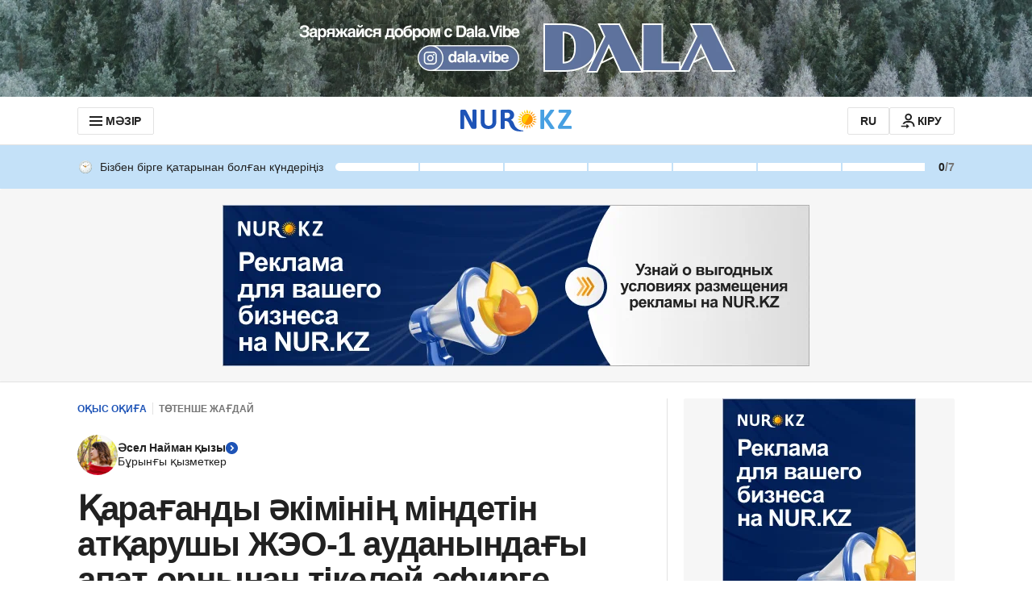

--- FILE ---
content_type: text/javascript, application/javascript
request_url: https://kaz.nur.kz/_astro/viewport.DNqEycjt.js
body_size: 106
content:

!function(){try{var e="undefined"!=typeof window?window:"undefined"!=typeof global?global:"undefined"!=typeof self?self:{},n=(new Error).stack;n&&(e._sentryDebugIds=e._sentryDebugIds||{},e._sentryDebugIds[n]="c29d66e4-5d2f-5e51-8145-ee69609e9966")}catch(e){}}();
const e=()=>window.innerHeight||document.documentElement.clientHeight;export{e as g};

//# debugId=c29d66e4-5d2f-5e51-8145-ee69609e9966


--- FILE ---
content_type: text/javascript, application/javascript
request_url: https://kaz.nur.kz/_astro/index.B4_ZRfBW.js
body_size: 144
content:

!function(){try{var e="undefined"!=typeof window?window:"undefined"!=typeof global?global:"undefined"!=typeof self?self:{},n=(new Error).stack;n&&(e._sentryDebugIds=e._sentryDebugIds||{},e._sentryDebugIds[n]="ce8db7ce-adab-5a10-ac32-c47ab4fb66bd")}catch(e){}}();
import{g as r}from"./_commonjsHelpers.Cpj98o6Y.js";import{r as o}from"./index._0o0Z005.js";var t=o();const m=r(t);export{m as R,t as r};

//# debugId=ce8db7ce-adab-5a10-ac32-c47ab4fb66bd


--- FILE ---
content_type: text/javascript, application/javascript
request_url: https://kaz.nur.kz/_astro/achievement-visit.astro_astro_type_script_index_0_lang.DIcfaVod.js
body_size: 2639
content:

!function(){try{var e="undefined"!=typeof window?window:"undefined"!=typeof global?global:"undefined"!=typeof self?self:{},n=(new Error).stack;n&&(e._sentryDebugIds=e._sentryDebugIds||{},e._sentryDebugIds[n]="d04912ad-adde-5b69-8395-3d065cd75df4")}catch(e){}}();
import{$ as E,D as h,a as n,V as u,C as S}from"./service.CA7OEjLp.js";import{g as v}from"./ui-messages.yn2LjoTT.js";import"./reactions.Djz-V0KD.js";import"./_commonjsHelpers.Cpj98o6Y.js";import"./index.BsD3EpIt.js";import"./common.DCCSYNLy.js";import"./ui-kit.DIVo4FFN.js";import"./index.Ol0pFmKV.js";import"./inheritsLoose.MYm6oGjQ.js";import"./index.dIqKFtWD.js";import"./floating-ui.dom.BuBfAMop.js";import"./routes.Bdr35kcZ.js";import"./custom-events.BkmV4OTC.js";import"./cookie.CuuFVc1O.js";import"./logger.DdQuRkN1.js";const{t:d}=v();class y{CONFIG={ARROW_PADDING:11,MINIMUM_STREAK_TO_SHOW_SECONDARY_RANGE:60,MAX_RENDER_STREAKS_IN_RANGE:61,CLASSES:{RANGE_ITEM_FULFILLED:"achievement-visit__range-item--fulfilled",RANGE_ITEM_NOT_VISIBLE:"achievement-visit__range-item--not-visible",RANGE_PRIMARY:"achievement-visit__range--primary",RANGE_SECONDARY:"achievement-visit__range--secondary"}};user={};dailyVisit=h;elements={};eventListeners=[];constructor(){}initializeElements(){this.elements={widgetElement:document.querySelector(".js-widget-achievement-visit"),containerElement:document.querySelector(".js-widget-achievement-visit-container"),rangeElement:document.querySelector(".js-achievement-visit-range"),daysElement:document.querySelector(".js-achievement-visit-days"),tooltipNotAuthorizedElement:document.querySelector('.js-achievement-visit-tooltip[data-tooltip-name="not-authorized"]'),tooltipHelpElement:document.querySelector('.js-achievement-visit-tooltip[data-tooltip-name="help"]'),tooltipCongratsElement:document.querySelector('.js-achievement-visit-tooltip[data-tooltip-name="congrats"]'),tooltipCongratsDaysElement:document.querySelector(".js-tooltip-congrats-days"),tooltipCongratsMaxDaysElement:document.querySelector(".js-tooltip-congrats-max-days"),tooltipCongratsPreviousPositionElement:document.querySelector(".js-tooltip-congrats-previous-position"),tooltipCongratsNextPositionElement:document.querySelector(".js-tooltip-congrats-next-position")}}attachEventListeners(){this.elements.containerElement&&this.addEventListener(this.elements.containerElement,"click",this.handleContainerClick.bind(this)),[this.elements.tooltipNotAuthorizedElement,this.elements.tooltipHelpElement,this.elements.tooltipCongratsElement].forEach(t=>{if(!t)return;t.querySelectorAll(".js-achievement-visit-tooltip-close").forEach(i=>{this.addEventListener(i,"click",this.handleTooltipClose.bind(this))})}),document.addEventListener("click",this.handleClickOutside.bind(this))}addEventListener(t,e,i){t.addEventListener(e,i),this.eventListeners.push({element:t,event:e,handler:i})}async init(t){this.user=t,this.dailyVisit=this.user.activities?.dailyVisit||h,this.initializeElements(),this.attachEventListeners(),this.render(),this.user.isAuthenticated&&(this.cleanObsoleteCongratsTooltips(),this.showCongratsTooltip(),this.showHelpTooltip())}render(){this.dailyVisit&&(this.renderRange(),this.renderDays(this.dailyVisit.currentStreak,this.dailyVisit.maxStreak),this.renderTooltipCongrats())}showAllDays(){const{daysElement:t}=this.elements;!t||!this.dailyVisit||(this.elements.rangeElement?.querySelectorAll(".achievement-visit__range-item").forEach(e=>{e.classList.remove(this.CONFIG.CLASSES.RANGE_ITEM_NOT_VISIBLE),e.classList.remove("achievement-visit__range-item--right-radius-border")}),this.dailyVisit.currentStreak===this.dailyVisit.maxStreak&&this.dailyVisit.currentStreak===this.CONFIG.MINIMUM_STREAK_TO_SHOW_SECONDARY_RANGE&&(this.elements.rangeElement?.classList.remove(this.CONFIG.CLASSES.RANGE_PRIMARY),this.elements.rangeElement?.classList.add(this.CONFIG.CLASSES.RANGE_SECONDARY)))}showHelpTooltip(){const{tooltipHelpElement:t}=this.elements,e=this.storageManager.get(n);e.helpTooltip||(this.tooltipManager.show(t),this.storageManager.set(n,{...e,helpTooltip:!0}))}renderRange(){const{rangeElement:t}=this.elements;if(!t||!this.dailyVisit)return;const e=this.getAchievementRangeVariant(this.dailyVisit.currentStreak);t.classList.add(`achievement-visit__range--${e}`),this.renderRangeItems(t),t.classList.remove("hidden")}storageManager={get:t=>{try{return JSON.parse(localStorage.getItem(t)||"{}")}catch{return{}}},set:(t,e)=>{localStorage.setItem(t,JSON.stringify(e))},updateCongrats:t=>{const e=this.storageManager.get(n);e.congratsTooltip||(e.congratsTooltip={}),e.congratsTooltip[t]=!0,this.storageManager.set(n,{...e,congratsTooltip:e.congratsTooltip})}};renderRangeItems(t){if(!this.dailyVisit)return;const{currentStreak:e,maxStreak:i,nextMaxStreak:s}=this.dailyVisit;let a=[];if(e<this.CONFIG.MAX_RENDER_STREAKS_IN_RANGE){let r=e===i?s:i;a=Array.from({length:r},(l,c)=>{const g=e>c,p=c>i-1;return`<div class="achievement-visit__range-item ${g?this.CONFIG.CLASSES.RANGE_ITEM_FULFILLED:""} ${p?this.CONFIG.CLASSES.RANGE_ITEM_NOT_VISIBLE:""}"></div>`})}else{const l=Math.max(0,Math.min(1,e/i))*100;a=[`<div
            class="achievement-visit__range-item
              ${l===100&&" achievement-visit__range-item--right-radius-border"}
              ${this.CONFIG.CLASSES.RANGE_ITEM_FULFILLED}"
            style="width: ${l}%;"
          ></div>`,`<div class="achievement-visit__range-item" style="width: ${100-l}%;"></div>`,`<div class="achievement-visit__range-item ${this.CONFIG.CLASSES.RANGE_ITEM_NOT_VISIBLE}"></div>`]}t.innerHTML=a.join("")}renderDays(t,e){const{daysElement:i}=this.elements;!i||!this.dailyVisit||(i.innerHTML=`<span class='achievement-visit__days-active'>${t}</span>/${e}`,i.classList.remove("hidden"))}renderTooltipCongrats(){const{tooltipCongratsDaysElement:t,tooltipCongratsMaxDaysElement:e,tooltipCongratsPreviousPositionElement:i,tooltipCongratsNextPositionElement:s}=this.elements;!this.dailyVisit||!t||!i||!s||!e||(t.textContent=this.dailyVisit.currentStreak.toString(),i.textContent=d("userAchievements.badges")[this.dailyVisit.badgeKey],s.textContent=d("userAchievements.badges")[this.dailyVisit.nextBadgeKey],e.textContent=this.dailyVisit.nextMaxStreak.toString())}getAchievementRangeVariant(t){return u.find(e=>t>=e.min&&t<=e.max)?.rangeVariant||"primary"}cleanObsoleteCongratsTooltips(){const t=this.storageManager.get(n),e=Number(this.dailyVisit?.currentStreak);t.congratsTooltip||(t.congratsTooltip={});let i=!1;Object.keys(t.congratsTooltip).forEach(s=>{Number(s)>e&&(delete t.congratsTooltip[Number(s)],i=!0)}),i&&this.storageManager.set(n,{...t,congratsTooltip:t.congratsTooltip})}closeCongratsTooltip(){const{tooltipCongratsElement:t}=this.elements;!t||!this.dailyVisit||(this.dailyVisit.currentStreak===this.dailyVisit.maxStreak&&this.storageManager.updateCongrats(this.dailyVisit.maxStreak),this.showAllDays(),this.renderDays(this.dailyVisit.maxStreak,this.dailyVisit.nextMaxStreak),this.tooltipManager.hide(t))}showCongratsTooltip(){const{tooltipCongratsElement:t}=this.elements;if(!t||!this.dailyVisit||this.dailyVisit.currentStreak!==this.dailyVisit.maxStreak)return;if(this.storageManager.get(n)?.congratsTooltip?.[this.dailyVisit.maxStreak]){this.showAllDays(),this.renderDays(this.dailyVisit.maxStreak,this.dailyVisit.nextMaxStreak);return}this.tooltipManager.show(t),setTimeout(()=>{this.closeCongratsTooltip()},S)}setTooltipPosition(t){const e=this.elements.widgetElement;if(!e||!t)return;const i=e.getBoundingClientRect();t.style.position="absolute",t.style.top=`${i.bottom+window.scrollY+this.CONFIG.ARROW_PADDING}px`}tooltipManager={show:t=>{t&&(this.setTooltipPosition(t),t.classList.remove("hidden"))},hide:t=>{t&&t.classList.add("hidden")},hideAll:()=>{Object.values(this.elements).filter(t=>t?.classList.contains("js-achievement-visit-tooltip")).forEach(t=>this.tooltipManager.hide(t))}};handleContainerClick(t){if(t.stopPropagation(),this.hasOpenTooltips()){this.tooltipManager.hideAll();return}const e=this.user.isAuthenticated?this.elements.tooltipHelpElement:this.elements.tooltipNotAuthorizedElement;this.tooltipManager.show(e)}hasOpenTooltips(){return Object.values(this.elements).some(t=>t?.classList.contains("js-achievement-visit-tooltip")&&!t.classList.contains("hidden"))}handleClickOutside(t){const{tooltipNotAuthorizedElement:e,tooltipHelpElement:i,tooltipCongratsElement:s}=this.elements;if(!t.target?.closest(".js-achievement-visit-tooltip")){if(s&&!s.classList.contains("hidden")){this.closeCongratsTooltip();return}[e,i].forEach(r=>{this.tooltipManager.hide(r)})}}handleTooltipClose(t){const e=t.target?.closest(".js-achievement-visit-tooltip");if(!(!e||e.classList.contains("hidden"))){if(e.getAttribute("data-tooltip-name")==="congrats"){this.closeCongratsTooltip();return}this.tooltipManager.hide(e)}}destroy(){this.tooltipManager.hideAll(),this.eventListeners.forEach(({element:t,event:e,handler:i})=>{t.removeEventListener(e,i)}),this.eventListeners=[],this.elements={},this.user={},this.dailyVisit=h}}const m=new y;E.subscribe((o,t)=>{o.isAuthenticated!==t?.isAuthenticated&&m.destroy(),o.loaded&&m.init(o)});

//# debugId=d04912ad-adde-5b69-8395-3d065cd75df4
